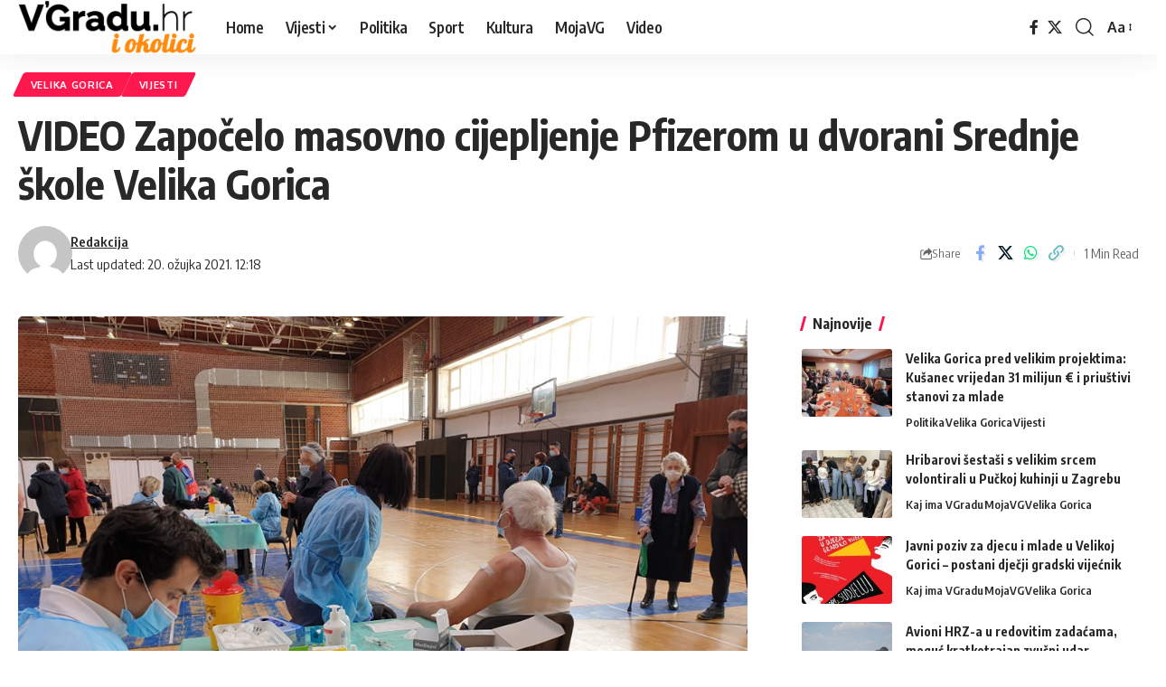

--- FILE ---
content_type: text/html; charset=UTF-8
request_url: https://vgradu.hr/video-zapocelo-masovno-cijepljenje-pfizerom-u-dvorani-srednje-skole-velika-gorica/
body_size: 16574
content:
<!DOCTYPE html>
<html lang="hr"
 xmlns:fb="http://ogp.me/ns/fb#">
<head>
    <meta charset="UTF-8" />
    <meta http-equiv="X-UA-Compatible" content="IE=edge" />
	<meta name="viewport" content="width=device-width, initial-scale=1.0" />
    <link rel="profile" href="https://gmpg.org/xfn/11" />
	<title>VIDEO Započelo masovno cijepljenje Pfizerom u dvorani Srednje škole Velika Gorica &#8211; V&#039;Gradu</title>
<meta name='robots' content='max-image-preview:large' />
<link rel="preconnect" href="https://fonts.gstatic.com" crossorigin><link rel="preload" as="style" onload="this.onload=null;this.rel='stylesheet'" id="rb-preload-gfonts" href="https://fonts.googleapis.com/css?family=Oxygen%3A400%2C700%7CEncode+Sans+Condensed%3A400%2C500%2C600%2C700%2C800&amp;display=swap" crossorigin><noscript><link rel="stylesheet" href="https://fonts.googleapis.com/css?family=Oxygen%3A400%2C700%7CEncode+Sans+Condensed%3A400%2C500%2C600%2C700%2C800&amp;display=swap"></noscript><link rel="alternate" type="application/rss+xml" title="V&#039;Gradu &raquo; Kanal" href="https://vgradu.hr/feed/" />
<link rel="alternate" type="application/rss+xml" title="V&#039;Gradu &raquo; Kanal komentara" href="https://vgradu.hr/comments/feed/" />
<meta name="description" content="U svim županijskim gradovima, na devet posebno organiziranih punktova, ovog vikenda, točnije u subotu, 20. ožujka, krenulo je još jedno masovno cijepljenje šire populacije protiv koronavirusa. Velikogoričani koji su se našli na popisu za cijepljenje primaju cjepivo na lokaciji Srednje strukovne škole u vremenu od 9 do 17 sati, ovisno o tome"><link rel="alternate" type="application/rss+xml" title="V&#039;Gradu &raquo; VIDEO Započelo masovno cijepljenje Pfizerom u dvorani Srednje škole Velika Gorica Kanal komentara" href="https://vgradu.hr/video-zapocelo-masovno-cijepljenje-pfizerom-u-dvorani-srednje-skole-velika-gorica/feed/" />
<link rel="alternate" title="oEmbed (JSON)" type="application/json+oembed" href="https://vgradu.hr/wp-json/oembed/1.0/embed?url=https%3A%2F%2Fvgradu.hr%2Fvideo-zapocelo-masovno-cijepljenje-pfizerom-u-dvorani-srednje-skole-velika-gorica%2F" />
<link rel="alternate" title="oEmbed (XML)" type="text/xml+oembed" href="https://vgradu.hr/wp-json/oembed/1.0/embed?url=https%3A%2F%2Fvgradu.hr%2Fvideo-zapocelo-masovno-cijepljenje-pfizerom-u-dvorani-srednje-skole-velika-gorica%2F&#038;format=xml" />
			<link rel="pingback" href="https://vgradu.hr/xmlrpc.php" />
		<script type="application/ld+json">{
    "@context": "https://schema.org",
    "@type": "Organization",
    "legalName": "V&#039;Gradu",
    "url": "https://vgradu.hr/",
    "logo": "https://vgradu.hr/wp-content/uploads/2024/05/vgradu-w-alpha_00000-1.png"
}</script>
<style id='wp-img-auto-sizes-contain-inline-css'>
img:is([sizes=auto i],[sizes^="auto," i]){contain-intrinsic-size:3000px 1500px}
/*# sourceURL=wp-img-auto-sizes-contain-inline-css */
</style>
<style id='wp-emoji-styles-inline-css'>

	img.wp-smiley, img.emoji {
		display: inline !important;
		border: none !important;
		box-shadow: none !important;
		height: 1em !important;
		width: 1em !important;
		margin: 0 0.07em !important;
		vertical-align: -0.1em !important;
		background: none !important;
		padding: 0 !important;
	}
/*# sourceURL=wp-emoji-styles-inline-css */
</style>
<link rel='stylesheet' id='wp-block-library-css' href='https://vgradu.hr/wp-includes/css/dist/block-library/style.min.css?ver=6.9' media='all' />
<style id='classic-theme-styles-inline-css'>
/*! This file is auto-generated */
.wp-block-button__link{color:#fff;background-color:#32373c;border-radius:9999px;box-shadow:none;text-decoration:none;padding:calc(.667em + 2px) calc(1.333em + 2px);font-size:1.125em}.wp-block-file__button{background:#32373c;color:#fff;text-decoration:none}
/*# sourceURL=/wp-includes/css/classic-themes.min.css */
</style>
<style id='pdfemb-pdf-embedder-viewer-style-inline-css'>
.wp-block-pdfemb-pdf-embedder-viewer{max-width:none}

/*# sourceURL=https://vgradu.hr/wp-content/plugins/pdf-embedder/block/build/style-index.css */
</style>
<link rel='stylesheet' id='foxiz-elements-css' href='https://vgradu.hr/wp-content/plugins/foxiz-core/lib/foxiz-elements/public/style.css?ver=3.1' media='all' />
<style id='global-styles-inline-css'>
:root{--wp--preset--aspect-ratio--square: 1;--wp--preset--aspect-ratio--4-3: 4/3;--wp--preset--aspect-ratio--3-4: 3/4;--wp--preset--aspect-ratio--3-2: 3/2;--wp--preset--aspect-ratio--2-3: 2/3;--wp--preset--aspect-ratio--16-9: 16/9;--wp--preset--aspect-ratio--9-16: 9/16;--wp--preset--color--black: #000000;--wp--preset--color--cyan-bluish-gray: #abb8c3;--wp--preset--color--white: #ffffff;--wp--preset--color--pale-pink: #f78da7;--wp--preset--color--vivid-red: #cf2e2e;--wp--preset--color--luminous-vivid-orange: #ff6900;--wp--preset--color--luminous-vivid-amber: #fcb900;--wp--preset--color--light-green-cyan: #7bdcb5;--wp--preset--color--vivid-green-cyan: #00d084;--wp--preset--color--pale-cyan-blue: #8ed1fc;--wp--preset--color--vivid-cyan-blue: #0693e3;--wp--preset--color--vivid-purple: #9b51e0;--wp--preset--gradient--vivid-cyan-blue-to-vivid-purple: linear-gradient(135deg,rgb(6,147,227) 0%,rgb(155,81,224) 100%);--wp--preset--gradient--light-green-cyan-to-vivid-green-cyan: linear-gradient(135deg,rgb(122,220,180) 0%,rgb(0,208,130) 100%);--wp--preset--gradient--luminous-vivid-amber-to-luminous-vivid-orange: linear-gradient(135deg,rgb(252,185,0) 0%,rgb(255,105,0) 100%);--wp--preset--gradient--luminous-vivid-orange-to-vivid-red: linear-gradient(135deg,rgb(255,105,0) 0%,rgb(207,46,46) 100%);--wp--preset--gradient--very-light-gray-to-cyan-bluish-gray: linear-gradient(135deg,rgb(238,238,238) 0%,rgb(169,184,195) 100%);--wp--preset--gradient--cool-to-warm-spectrum: linear-gradient(135deg,rgb(74,234,220) 0%,rgb(151,120,209) 20%,rgb(207,42,186) 40%,rgb(238,44,130) 60%,rgb(251,105,98) 80%,rgb(254,248,76) 100%);--wp--preset--gradient--blush-light-purple: linear-gradient(135deg,rgb(255,206,236) 0%,rgb(152,150,240) 100%);--wp--preset--gradient--blush-bordeaux: linear-gradient(135deg,rgb(254,205,165) 0%,rgb(254,45,45) 50%,rgb(107,0,62) 100%);--wp--preset--gradient--luminous-dusk: linear-gradient(135deg,rgb(255,203,112) 0%,rgb(199,81,192) 50%,rgb(65,88,208) 100%);--wp--preset--gradient--pale-ocean: linear-gradient(135deg,rgb(255,245,203) 0%,rgb(182,227,212) 50%,rgb(51,167,181) 100%);--wp--preset--gradient--electric-grass: linear-gradient(135deg,rgb(202,248,128) 0%,rgb(113,206,126) 100%);--wp--preset--gradient--midnight: linear-gradient(135deg,rgb(2,3,129) 0%,rgb(40,116,252) 100%);--wp--preset--font-size--small: 13px;--wp--preset--font-size--medium: 20px;--wp--preset--font-size--large: 36px;--wp--preset--font-size--x-large: 42px;--wp--preset--spacing--20: 0.44rem;--wp--preset--spacing--30: 0.67rem;--wp--preset--spacing--40: 1rem;--wp--preset--spacing--50: 1.5rem;--wp--preset--spacing--60: 2.25rem;--wp--preset--spacing--70: 3.38rem;--wp--preset--spacing--80: 5.06rem;--wp--preset--shadow--natural: 6px 6px 9px rgba(0, 0, 0, 0.2);--wp--preset--shadow--deep: 12px 12px 50px rgba(0, 0, 0, 0.4);--wp--preset--shadow--sharp: 6px 6px 0px rgba(0, 0, 0, 0.2);--wp--preset--shadow--outlined: 6px 6px 0px -3px rgb(255, 255, 255), 6px 6px rgb(0, 0, 0);--wp--preset--shadow--crisp: 6px 6px 0px rgb(0, 0, 0);}:where(.is-layout-flex){gap: 0.5em;}:where(.is-layout-grid){gap: 0.5em;}body .is-layout-flex{display: flex;}.is-layout-flex{flex-wrap: wrap;align-items: center;}.is-layout-flex > :is(*, div){margin: 0;}body .is-layout-grid{display: grid;}.is-layout-grid > :is(*, div){margin: 0;}:where(.wp-block-columns.is-layout-flex){gap: 2em;}:where(.wp-block-columns.is-layout-grid){gap: 2em;}:where(.wp-block-post-template.is-layout-flex){gap: 1.25em;}:where(.wp-block-post-template.is-layout-grid){gap: 1.25em;}.has-black-color{color: var(--wp--preset--color--black) !important;}.has-cyan-bluish-gray-color{color: var(--wp--preset--color--cyan-bluish-gray) !important;}.has-white-color{color: var(--wp--preset--color--white) !important;}.has-pale-pink-color{color: var(--wp--preset--color--pale-pink) !important;}.has-vivid-red-color{color: var(--wp--preset--color--vivid-red) !important;}.has-luminous-vivid-orange-color{color: var(--wp--preset--color--luminous-vivid-orange) !important;}.has-luminous-vivid-amber-color{color: var(--wp--preset--color--luminous-vivid-amber) !important;}.has-light-green-cyan-color{color: var(--wp--preset--color--light-green-cyan) !important;}.has-vivid-green-cyan-color{color: var(--wp--preset--color--vivid-green-cyan) !important;}.has-pale-cyan-blue-color{color: var(--wp--preset--color--pale-cyan-blue) !important;}.has-vivid-cyan-blue-color{color: var(--wp--preset--color--vivid-cyan-blue) !important;}.has-vivid-purple-color{color: var(--wp--preset--color--vivid-purple) !important;}.has-black-background-color{background-color: var(--wp--preset--color--black) !important;}.has-cyan-bluish-gray-background-color{background-color: var(--wp--preset--color--cyan-bluish-gray) !important;}.has-white-background-color{background-color: var(--wp--preset--color--white) !important;}.has-pale-pink-background-color{background-color: var(--wp--preset--color--pale-pink) !important;}.has-vivid-red-background-color{background-color: var(--wp--preset--color--vivid-red) !important;}.has-luminous-vivid-orange-background-color{background-color: var(--wp--preset--color--luminous-vivid-orange) !important;}.has-luminous-vivid-amber-background-color{background-color: var(--wp--preset--color--luminous-vivid-amber) !important;}.has-light-green-cyan-background-color{background-color: var(--wp--preset--color--light-green-cyan) !important;}.has-vivid-green-cyan-background-color{background-color: var(--wp--preset--color--vivid-green-cyan) !important;}.has-pale-cyan-blue-background-color{background-color: var(--wp--preset--color--pale-cyan-blue) !important;}.has-vivid-cyan-blue-background-color{background-color: var(--wp--preset--color--vivid-cyan-blue) !important;}.has-vivid-purple-background-color{background-color: var(--wp--preset--color--vivid-purple) !important;}.has-black-border-color{border-color: var(--wp--preset--color--black) !important;}.has-cyan-bluish-gray-border-color{border-color: var(--wp--preset--color--cyan-bluish-gray) !important;}.has-white-border-color{border-color: var(--wp--preset--color--white) !important;}.has-pale-pink-border-color{border-color: var(--wp--preset--color--pale-pink) !important;}.has-vivid-red-border-color{border-color: var(--wp--preset--color--vivid-red) !important;}.has-luminous-vivid-orange-border-color{border-color: var(--wp--preset--color--luminous-vivid-orange) !important;}.has-luminous-vivid-amber-border-color{border-color: var(--wp--preset--color--luminous-vivid-amber) !important;}.has-light-green-cyan-border-color{border-color: var(--wp--preset--color--light-green-cyan) !important;}.has-vivid-green-cyan-border-color{border-color: var(--wp--preset--color--vivid-green-cyan) !important;}.has-pale-cyan-blue-border-color{border-color: var(--wp--preset--color--pale-cyan-blue) !important;}.has-vivid-cyan-blue-border-color{border-color: var(--wp--preset--color--vivid-cyan-blue) !important;}.has-vivid-purple-border-color{border-color: var(--wp--preset--color--vivid-purple) !important;}.has-vivid-cyan-blue-to-vivid-purple-gradient-background{background: var(--wp--preset--gradient--vivid-cyan-blue-to-vivid-purple) !important;}.has-light-green-cyan-to-vivid-green-cyan-gradient-background{background: var(--wp--preset--gradient--light-green-cyan-to-vivid-green-cyan) !important;}.has-luminous-vivid-amber-to-luminous-vivid-orange-gradient-background{background: var(--wp--preset--gradient--luminous-vivid-amber-to-luminous-vivid-orange) !important;}.has-luminous-vivid-orange-to-vivid-red-gradient-background{background: var(--wp--preset--gradient--luminous-vivid-orange-to-vivid-red) !important;}.has-very-light-gray-to-cyan-bluish-gray-gradient-background{background: var(--wp--preset--gradient--very-light-gray-to-cyan-bluish-gray) !important;}.has-cool-to-warm-spectrum-gradient-background{background: var(--wp--preset--gradient--cool-to-warm-spectrum) !important;}.has-blush-light-purple-gradient-background{background: var(--wp--preset--gradient--blush-light-purple) !important;}.has-blush-bordeaux-gradient-background{background: var(--wp--preset--gradient--blush-bordeaux) !important;}.has-luminous-dusk-gradient-background{background: var(--wp--preset--gradient--luminous-dusk) !important;}.has-pale-ocean-gradient-background{background: var(--wp--preset--gradient--pale-ocean) !important;}.has-electric-grass-gradient-background{background: var(--wp--preset--gradient--electric-grass) !important;}.has-midnight-gradient-background{background: var(--wp--preset--gradient--midnight) !important;}.has-small-font-size{font-size: var(--wp--preset--font-size--small) !important;}.has-medium-font-size{font-size: var(--wp--preset--font-size--medium) !important;}.has-large-font-size{font-size: var(--wp--preset--font-size--large) !important;}.has-x-large-font-size{font-size: var(--wp--preset--font-size--x-large) !important;}
:where(.wp-block-post-template.is-layout-flex){gap: 1.25em;}:where(.wp-block-post-template.is-layout-grid){gap: 1.25em;}
:where(.wp-block-term-template.is-layout-flex){gap: 1.25em;}:where(.wp-block-term-template.is-layout-grid){gap: 1.25em;}
:where(.wp-block-columns.is-layout-flex){gap: 2em;}:where(.wp-block-columns.is-layout-grid){gap: 2em;}
:root :where(.wp-block-pullquote){font-size: 1.5em;line-height: 1.6;}
/*# sourceURL=global-styles-inline-css */
</style>
<link rel='stylesheet' id='contact-form-7-css' href='https://vgradu.hr/wp-content/plugins/contact-form-7/includes/css/styles.css?ver=6.1.4' media='all' />

<link rel='stylesheet' id='foxiz-main-css' href='https://vgradu.hr/wp-content/themes/foxiz/assets/css/main.css?ver=2.7.0' media='all' />
<style id='foxiz-main-inline-css'>
[data-theme="dark"].is-hd-4 {--nav-bg: #191c20;--nav-bg-from: #191c20;--nav-bg-to: #191c20;--nav-bg-glass: #191c2011;--nav-bg-glass-from: #191c2011;--nav-bg-glass-to: #191c2011;}[data-theme="dark"].is-hd-5, [data-theme="dark"].is-hd-5:not(.sticky-on) {--nav-bg: #191c20;--nav-bg-from: #191c20;--nav-bg-to: #191c20;--nav-bg-glass: #191c2011;--nav-bg-glass-from: #191c2011;--nav-bg-glass-to: #191c2011;}:root {--topad-spacing :15px;--hyperlink-line-color :var(--g-color);--s-content-width : 760px;--max-width-wo-sb : 840px;--s10-feat-ratio :45%;--s11-feat-ratio :45%;--login-popup-w : 350px;}.search-header:before { background-repeat : no-repeat;background-size : cover;background-attachment : scroll;background-position : center center;}[data-theme="dark"] .search-header:before { background-repeat : no-repeat;background-size : cover;background-attachment : scroll;background-position : center center;}.footer-has-bg { background-color : #250042;background-repeat : no-repeat;background-size : cover;background-image : url(https://vgradu.hr/wp-content/uploads/2023/03/Cestitamo-Vam-Dan-pobjede-i-domovinske-zahvalnosti-i-Dan-hrvatskih-branitelja-2023-03-13T120817.915.jpg);background-attachment : scroll;background-position : left center;}[data-theme="dark"] .footer-has-bg { background-repeat : no-repeat;background-size : cover;background-image : url(https://vgradu.hr/wp-content/uploads/2023/03/Cestitamo-Vam-Dan-pobjede-i-domovinske-zahvalnosti-i-Dan-hrvatskih-branitelja-2023-03-13T120817.915.jpg);background-attachment : scroll;background-position : center top;}#amp-mobile-version-switcher { display: none; }
/*# sourceURL=foxiz-main-inline-css */
</style>
<link rel='stylesheet' id='foxiz-print-css' href='https://vgradu.hr/wp-content/themes/foxiz/assets/css/print.css?ver=2.7.0' media='all' />
<link rel='stylesheet' id='foxiz-style-css' href='https://vgradu.hr/wp-content/themes/foxiz/style.css?ver=2.7.0' media='all' />
<script src="https://vgradu.hr/wp-includes/js/jquery/jquery.min.js?ver=3.7.1" id="jquery-core-js"></script>
<script src="https://vgradu.hr/wp-includes/js/jquery/jquery-migrate.min.js?ver=3.4.1" id="jquery-migrate-js"></script>
<link rel="preload" href="https://vgradu.hr/wp-content/themes/foxiz/assets/fonts/icons.woff2?ver=2.5.0" as="font" type="font/woff2" crossorigin="anonymous"> <link rel="https://api.w.org/" href="https://vgradu.hr/wp-json/" /><link rel="alternate" title="JSON" type="application/json" href="https://vgradu.hr/wp-json/wp/v2/posts/115252" /><link rel="EditURI" type="application/rsd+xml" title="RSD" href="https://vgradu.hr/xmlrpc.php?rsd" />
<meta name="generator" content="WordPress 6.9" />
<link rel="canonical" href="https://vgradu.hr/video-zapocelo-masovno-cijepljenje-pfizerom-u-dvorani-srednje-skole-velika-gorica/" />
<link rel='shortlink' href='https://vgradu.hr/?p=115252' />
<meta property="fb:app_id" content="806282740140670"/><meta name="generator" content="Elementor 3.34.1; features: e_font_icon_svg, additional_custom_breakpoints; settings: css_print_method-external, google_font-enabled, font_display-swap">
<script type="application/ld+json">{
    "@context": "https://schema.org",
    "@type": "WebSite",
    "@id": "https://vgradu.hr/#website",
    "url": "https://vgradu.hr/",
    "name": "V&#039;Gradu",
    "potentialAction": {
        "@type": "SearchAction",
        "target": "https://vgradu.hr/?s={search_term_string}",
        "query-input": "required name=search_term_string"
    }
}</script>
      <meta name="onesignal" content="wordpress-plugin"/>
            <script>

      window.OneSignalDeferred = window.OneSignalDeferred || [];

      OneSignalDeferred.push(function(OneSignal) {
        var oneSignal_options = {};
        window._oneSignalInitOptions = oneSignal_options;

        oneSignal_options['serviceWorkerParam'] = { scope: '/' };
oneSignal_options['serviceWorkerPath'] = 'OneSignalSDKWorker.js.php';

        OneSignal.Notifications.setDefaultUrl("https://vgradu.hr");

        oneSignal_options['wordpress'] = true;
oneSignal_options['appId'] = 'c5ec883f-99ca-4310-a3d4-ce9da0edcfb4';
oneSignal_options['allowLocalhostAsSecureOrigin'] = true;
oneSignal_options['welcomeNotification'] = { };
oneSignal_options['welcomeNotification']['disable'] = true;
oneSignal_options['path'] = "https://vgradu.hr/wp-content/plugins/onesignal-free-web-push-notifications/sdk_files/";
oneSignal_options['promptOptions'] = { };
oneSignal_options['promptOptions']['actionMessage'] = "Želite li primati obavjesti o novim objavama?";
oneSignal_options['promptOptions']['acceptButtonText'] = "Želim";
oneSignal_options['promptOptions']['cancelButtonText'] = "ne hvala";
oneSignal_options['promptOptions']['siteName'] = "http://vgradu.hr";
oneSignal_options['promptOptions']['autoAcceptTitle'] = "Prihvati";
              OneSignal.init(window._oneSignalInitOptions);
              OneSignal.Notifications.requestPermission()      });

      function documentInitOneSignal() {
        var oneSignal_elements = document.getElementsByClassName("OneSignal-prompt");

        var oneSignalLinkClickHandler = function(event) { OneSignal.Notifications.requestPermission(); event.preventDefault(); };        for(var i = 0; i < oneSignal_elements.length; i++)
          oneSignal_elements[i].addEventListener('click', oneSignalLinkClickHandler, false);
      }

      if (document.readyState === 'complete') {
           documentInitOneSignal();
      }
      else {
           window.addEventListener("load", function(event){
               documentInitOneSignal();
          });
      }
    </script>
			<style>
				.e-con.e-parent:nth-of-type(n+4):not(.e-lazyloaded):not(.e-no-lazyload),
				.e-con.e-parent:nth-of-type(n+4):not(.e-lazyloaded):not(.e-no-lazyload) * {
					background-image: none !important;
				}
				@media screen and (max-height: 1024px) {
					.e-con.e-parent:nth-of-type(n+3):not(.e-lazyloaded):not(.e-no-lazyload),
					.e-con.e-parent:nth-of-type(n+3):not(.e-lazyloaded):not(.e-no-lazyload) * {
						background-image: none !important;
					}
				}
				@media screen and (max-height: 640px) {
					.e-con.e-parent:nth-of-type(n+2):not(.e-lazyloaded):not(.e-no-lazyload),
					.e-con.e-parent:nth-of-type(n+2):not(.e-lazyloaded):not(.e-no-lazyload) * {
						background-image: none !important;
					}
				}
			</style>
			<script type="application/ld+json">{
    "@context": "https://schema.org",
    "@type": "Article",
    "headline": "VIDEO Zapo\u010delo masovno cijepljenje Pfizerom u dvorani Srednje \u0161kole Velika Gorica",
    "description": "U svim \u017eupanijskim gradovima, na devet posebno organiziranih punktova, ovog vikenda, to\u010dnije u subotu, 20. o\u017eujka, krenulo je jo\u0161 jedno masovno cijepljenje \u0161ire populacije protiv koronavirusa. Velikogori\u010dani koji su se na\u0161li na popisu za cijepljenje primaju cjepivo na lokaciji Srednje strukovne \u0161kole u vremenu od 9 do 17 sati, ovisno o tome",
    "mainEntityOfPage": {
        "@type": "WebPage",
        "@id": "https://vgradu.hr/video-zapocelo-masovno-cijepljenje-pfizerom-u-dvorani-srednje-skole-velika-gorica/"
    },
    "author": {
        "@type": "Person",
        "name": "Redakcija",
        "url": "https://vgradu.hr/author/redakcija/"
    },
    "publisher": {
        "@type": "Organization",
        "name": "V&#039;Gradu",
        "url": "https://vgradu.hr/",
        "logo": {
            "@type": "ImageObject",
            "url": "https://vgradu.hr/wp-content/uploads/2024/05/vgradu-w-alpha_00000-1.png"
        }
    },
    "dateModified": "2021-03-20T12:18:56+01:00",
    "datePublished": "2021-03-20T12:18:56+01:00",
    "image": {
        "@type": "ImageObject",
        "url": "https://vgradu.hr/wp-content/uploads/2021/03/162535303_136115378435847_8334117363750760185_n.jpg",
        "width": "960",
        "height": "720"
    },
    "commentCount": 0,
    "articleSection": [
        "Velika Gorica",
        "Vijesti"
    ]
}</script>
<meta property="og:description" content="U svim županijskim gradovima, na devet posebno organiziranih punktova, ovog vikenda, točnije u subotu, 20. ožujka, krenulo je još jedno masovno cijepljenje šire populacije protiv koronavirusa. Veli…"/>
<meta property="og:site_name" content="V&#039;Gradu"/>
<meta property="og:locale" content="hr"/>
<meta property="fb:facebook_app_id" content=""/>
<meta property="og:type" content="article"/>
<meta property="og:title" content="VIDEO Započelo masovno cijepljenje Pfizerom u dvorani Srednje škole Velika Gorica"/>
<meta property="og:url" content="https://vgradu.hr/video-zapocelo-masovno-cijepljenje-pfizerom-u-dvorani-srednje-skole-velika-gorica/"/>
<meta property="og:image" content="https://vgradu.hr/wp-content/uploads/2021/03/162535303_136115378435847_8334117363750760185_n.jpg"/>
<meta property="og:image:width" content="960"/>
<meta property="og:image:height" content="720"/>
<meta property="article:published_time" content="2021-03-20T12:18:56+01:00"/>
<meta property="article:modified_time" content="2021-03-20T12:18:56+01:00"/>
<meta name="author" content="Redakcija"/>
<meta name="twitter:card" content="summary_large_image"/>
<meta name="twitter:creator" content="@"/>
<meta name="twitter:label1" content="Written by"/>
<meta name="twitter:data1" content="Redakcija"/>
<meta name="twitter:label2" content="Est. reading time"/>
<meta name="twitter:data2" content="1 minutes"/>
<meta property="og:image:secure_url" content="https://vgradu.hr/wp-content/uploads/2021/03/162535303_136115378435847_8334117363750760185_n.jpg"/>
<link rel="icon" href="https://vgradu.hr/wp-content/uploads/2020/10/cropped-vgradu-w-alpha_00000-48x48.png" sizes="32x32" />
<link rel="icon" href="https://vgradu.hr/wp-content/uploads/2020/10/cropped-vgradu-w-alpha_00000-300x300.png" sizes="192x192" />
<link rel="apple-touch-icon" href="https://vgradu.hr/wp-content/uploads/2020/10/cropped-vgradu-w-alpha_00000-300x300.png" />
<meta name="msapplication-TileImage" content="https://vgradu.hr/wp-content/uploads/2020/10/cropped-vgradu-w-alpha_00000-300x300.png" />
</head>
<body class="wp-singular post-template-default single single-post postid-115252 single-format-standard wp-embed-responsive wp-theme-foxiz personalized-all elementor-default elementor-kit-173629 menu-ani-1 hover-ani-1 btn-ani-1 btn-transform-1 is-rm-1 lmeta-dot loader-1 dark-sw-1 mtax-1 toc-smooth is-hd-1 is-standard-1 is-backtop none-m-backtop " data-theme="default">
<div class="site-outer">
			<div id="site-header" class="header-wrap rb-section header-set-1 header-1 header-wrapper style-shadow">
					<div class="reading-indicator"><span id="reading-progress"></span></div>
					<div id="navbar-outer" class="navbar-outer">
				<div id="sticky-holder" class="sticky-holder">
					<div class="navbar-wrap">
						<div class="rb-container edge-padding">
							<div class="navbar-inner">
								<div class="navbar-left">
											<div class="logo-wrap is-image-logo site-branding">
			<a href="https://vgradu.hr/" class="logo" title="V&#039;Gradu">
				<img fetchpriority="high" class="logo-default" data-mode="default" height="280" width="924" src="https://vgradu.hr/wp-content/uploads/2024/05/vgradu-w-alpha_00000-1.png" alt="V&#039;Gradu" decoding="async" loading="eager" fetchpriority="high"><img fetchpriority="high" class="logo-dark" data-mode="dark" height="154" width="600" src="https://vgradu.hr/wp-content/uploads/2026/01/vgradu-alpha_00000_00000.png" alt="V&#039;Gradu" decoding="async" loading="eager" fetchpriority="high"><img fetchpriority="high" class="logo-transparent" height="280" width="924" src="https://vgradu.hr/wp-content/uploads/2024/05/vgradu-w-alpha_00000-1.png" alt="V&#039;Gradu" decoding="async" loading="eager" fetchpriority="high">			</a>
		</div>
				<nav id="site-navigation" class="main-menu-wrap" aria-label="main menu"><ul id="menu-izbornik" class="main-menu rb-menu large-menu" itemscope itemtype="https://www.schema.org/SiteNavigationElement"><li id="menu-item-111621" class="menu-item menu-item-type-custom menu-item-object-custom menu-item-home menu-item-111621"><a href="https://vgradu.hr/"><span>Home</span></a></li>
<li id="menu-item-111395" class="menu-item menu-item-type-taxonomy menu-item-object-category current-post-ancestor current-menu-parent current-post-parent menu-item-has-children menu-item-111395"><a href="https://vgradu.hr/category/vijesti/"><span>Vijesti</span></a>
<ul class="sub-menu">
	<li id="menu-item-140535" class="menu-item menu-item-type-taxonomy menu-item-object-category menu-item-140535"><a href="https://vgradu.hr/category/zg-zupanija/"><span>Moja Županija</span></a></li>
	<li id="menu-item-145973" class="menu-item menu-item-type-taxonomy menu-item-object-category menu-item-145973"><a href="https://vgradu.hr/category/kaj-ima-vgradu/"><span>Kaj ima VGradu</span></a></li>
</ul>
</li>
<li id="menu-item-112609" class="menu-item menu-item-type-taxonomy menu-item-object-category menu-item-112609"><a href="https://vgradu.hr/category/politika/"><span>Politika</span></a></li>
<li id="menu-item-111393" class="menu-item menu-item-type-taxonomy menu-item-object-category menu-item-111393"><a href="https://vgradu.hr/category/sport/"><span>Sport</span></a></li>
<li id="menu-item-111392" class="menu-item menu-item-type-taxonomy menu-item-object-category menu-item-111392"><a href="https://vgradu.hr/category/kultura/"><span>Kultura</span></a></li>
<li id="menu-item-111875" class="menu-item menu-item-type-taxonomy menu-item-object-category menu-item-111875"><a href="https://vgradu.hr/category/mojavg/"><span>MojaVG</span></a></li>
<li id="menu-item-111394" class="menu-item menu-item-type-taxonomy menu-item-object-category menu-item-111394"><a href="https://vgradu.hr/category/video/"><span>Video</span></a></li>
</ul></nav>
										</div>
								<div class="navbar-right">
												<div class="header-social-list wnav-holder"><a class="social-link-facebook" aria-label="Facebook" data-title="Facebook" href="#" target="_blank" rel="noopener nofollow"><i class="rbi rbi-facebook" aria-hidden="true"></i></a><a class="social-link-twitter" aria-label="X" data-title="X" href="#" target="_blank" rel="noopener nofollow"><i class="rbi rbi-twitter" aria-hidden="true"></i></a></div>
				<div class="wnav-holder w-header-search header-dropdown-outer">
			<a href="#" role="button" data-title="Search" class="icon-holder header-element search-btn search-trigger" aria-label="Search">
				<i class="rbi rbi-search wnav-icon" aria-hidden="true"></i>							</a>
							<div class="header-dropdown">
					<div class="header-search-form is-icon-layout">
						<form method="get" action="https://vgradu.hr/" class="rb-search-form"  data-search="post" data-limit="0" data-follow="0" data-tax="category" data-dsource="0"  data-ptype=""><div class="search-form-inner"><span class="search-icon"><i class="rbi rbi-search" aria-hidden="true"></i></span><span class="search-text"><input type="text" class="field" placeholder="Search Headlines, News..." value="" name="s"/></span><span class="rb-search-submit"><input type="submit" value="Search"/><i class="rbi rbi-cright" aria-hidden="true"></i></span></div></form>					</div>
				</div>
					</div>
				<div class="wnav-holder font-resizer">
			<a href="#" role="button" class="font-resizer-trigger" data-title="Font Resizer"><span class="screen-reader-text">Font Resizer</span><strong>Aa</strong></a>
		</div>
										</div>
							</div>
						</div>
					</div>
							<div id="header-mobile" class="header-mobile mh-style-shadow">
			<div class="header-mobile-wrap">
						<div class="mbnav edge-padding">
			<div class="navbar-left">
						<div class="mobile-toggle-wrap">
							<a href="#" class="mobile-menu-trigger" role="button" rel="nofollow" aria-label="Open mobile menu">		<span class="burger-icon"><span></span><span></span><span></span></span>
	</a>
					</div>
			<div class="mobile-logo-wrap is-image-logo site-branding">
			<a href="https://vgradu.hr/" title="V&#039;Gradu">
				<img fetchpriority="high" class="logo-default" data-mode="default" height="280" width="924" src="https://vgradu.hr/wp-content/uploads/2024/05/vgradu-w-alpha_00000-1.png" alt="V&#039;Gradu" decoding="async" loading="eager" fetchpriority="high"><img fetchpriority="high" class="logo-dark" data-mode="dark" height="154" width="600" src="https://vgradu.hr/wp-content/uploads/2026/01/vgradu-alpha_00000_00000.png" alt="V&#039;Gradu" decoding="async" loading="eager" fetchpriority="high">			</a>
		</div>
					</div>
			<div class="navbar-right">
							<a role="button" href="#" class="mobile-menu-trigger mobile-search-icon" aria-label="search"><i class="rbi rbi-search wnav-icon" aria-hidden="true"></i></a>
				<div class="wnav-holder font-resizer">
			<a href="#" role="button" class="font-resizer-trigger" data-title="Font Resizer"><span class="screen-reader-text">Font Resizer</span><strong>Aa</strong></a>
		</div>
					</div>
		</div>
				</div>
					<div class="mobile-collapse">
			<div class="collapse-holder">
				<div class="collapse-inner">
											<div class="mobile-search-form edge-padding">		<div class="header-search-form is-form-layout">
							<span class="h5">Search</span>
			<form method="get" action="https://vgradu.hr/" class="rb-search-form"  data-search="post" data-limit="0" data-follow="0" data-tax="category" data-dsource="0"  data-ptype=""><div class="search-form-inner"><span class="search-icon"><i class="rbi rbi-search" aria-hidden="true"></i></span><span class="search-text"><input type="text" class="field" placeholder="Search Headlines, News..." value="" name="s"/></span><span class="rb-search-submit"><input type="submit" value="Search"/><i class="rbi rbi-cright" aria-hidden="true"></i></span></div></form>		</div>
		</div>
										<nav class="mobile-menu-wrap edge-padding">
											</nav>
										<div class="collapse-sections">
													<div class="mobile-socials">
								<span class="mobile-social-title h6">Follow US</span>
								<a class="social-link-facebook" aria-label="Facebook" data-title="Facebook" href="#" target="_blank" rel="noopener nofollow"><i class="rbi rbi-facebook" aria-hidden="true"></i></a><a class="social-link-twitter" aria-label="X" data-title="X" href="#" target="_blank" rel="noopener nofollow"><i class="rbi rbi-twitter" aria-hidden="true"></i></a>							</div>
											</div>
									</div>
			</div>
		</div>
			</div>
					</div>
			</div>
					</div>
		    <div class="site-wrap">		<div class="single-standard-1 is-sidebar-right sticky-sidebar">
			<div class="rb-s-container edge-padding">
				<article id="post-115252" class="post-115252 post type-post status-publish format-standard has-post-thumbnail category-velika-gorica category-vijesti tag-cjepivo tag-masovno-cijepljenje tag-pfizer tag-srednja-skola-velika-gorica tag-velikogoricani tag-zavod-za-javno-zdravstvo-zagrebacke-zupanije">				<header class="single-header">
					<div class="s-cats ecat-bg-1 ecat-size-big"><div class="p-categories"><a class="p-category category-id-2" href="https://vgradu.hr/category/velika-gorica/" rel="category">Velika Gorica</a><a class="p-category category-id-92" href="https://vgradu.hr/category/vijesti/" rel="category">Vijesti</a></div></div>		<h1 class="s-title fw-headline">VIDEO Započelo masovno cijepljenje Pfizerom u dvorani Srednje škole Velika Gorica</h1>
				<div class="single-meta meta-s-default yes-0">
							<div class="smeta-in">
							<a class="meta-el meta-avatar" href="https://vgradu.hr/author/redakcija/" rel="nofollow" aria-label="Visit posts by Redakcija"><img alt='Redakcija' src='https://secure.gravatar.com/avatar/bfffe8788b2e5361db391264e0371d54b676b01485bdfa09e692b2db80235318?s=120&#038;d=mm&#038;r=g' srcset='https://secure.gravatar.com/avatar/bfffe8788b2e5361db391264e0371d54b676b01485bdfa09e692b2db80235318?s=240&#038;d=mm&#038;r=g 2x' class='avatar avatar-120 photo' height='120' width='120' decoding='async'/></a>
							<div class="smeta-sec">
													<div class="smeta-bottom meta-text">
								<time class="updated-date" datetime="2021-03-20T12:18:56+01:00">Last updated: 20. ožujka 2021. 12:18</time>
							</div>
												<div class="p-meta">
							<div class="meta-inner is-meta">		<div class="meta-el">
			<a class="meta-author-url meta-author" href="https://vgradu.hr/author/redakcija/">Redakcija</a>		</div>
		</div>
						</div>
					</div>
				</div>
							<div class="smeta-extra">		<div class="t-shared-sec tooltips-n has-read-meta is-color">
			<div class="t-shared-header is-meta">
				<i class="rbi rbi-share" aria-hidden="true"></i><span class="share-label">Share</span>
			</div>
			<div class="effect-fadeout">			<a class="share-action share-trigger icon-facebook" aria-label="Share on Facebook" href="https://www.facebook.com/sharer.php?u=https%3A%2F%2Fvgradu.hr%2Fvideo-zapocelo-masovno-cijepljenje-pfizerom-u-dvorani-srednje-skole-velika-gorica%2F" data-title="Facebook" rel="nofollow noopener"><i class="rbi rbi-facebook" aria-hidden="true"></i></a>
					<a class="share-action share-trigger icon-twitter" aria-label="Share on X" href="https://twitter.com/intent/tweet?text=VIDEO+Zapo%C4%8Delo+masovno+cijepljenje+Pfizerom+u+dvorani+Srednje+%C5%A1kole+Velika+Gorica&amp;url=https%3A%2F%2Fvgradu.hr%2Fvideo-zapocelo-masovno-cijepljenje-pfizerom-u-dvorani-srednje-skole-velika-gorica%2F&amp;via=" data-title="X" rel="nofollow noopener">
				<i class="rbi rbi-twitter" aria-hidden="true"></i></a>
					<a class="share-action icon-whatsapp is-web" aria-label="Share on Whatsapp" href="https://web.whatsapp.com/send?text=VIDEO+Zapo%C4%8Delo+masovno+cijepljenje+Pfizerom+u+dvorani+Srednje+%C5%A1kole+Velika+Gorica &#9758; https%3A%2F%2Fvgradu.hr%2Fvideo-zapocelo-masovno-cijepljenje-pfizerom-u-dvorani-srednje-skole-velika-gorica%2F" target="_blank" data-title="WhatsApp" rel="nofollow noopener"><i class="rbi rbi-whatsapp" aria-hidden="true"></i></a>
			<a class="share-action icon-whatsapp is-mobile" aria-label="Share on Whatsapp" href="whatsapp://send?text=VIDEO+Zapo%C4%8Delo+masovno+cijepljenje+Pfizerom+u+dvorani+Srednje+%C5%A1kole+Velika+Gorica &#9758; https%3A%2F%2Fvgradu.hr%2Fvideo-zapocelo-masovno-cijepljenje-pfizerom-u-dvorani-srednje-skole-velika-gorica%2F" target="_blank" data-title="WhatsApp" rel="nofollow noopener"><i class="rbi rbi-whatsapp" aria-hidden="true"></i></a>
					<a class="share-action icon-copy copy-trigger" aria-label="Copy Link" href="#" rel="nofollow" role="button" data-copied="Copied!" data-link="https://vgradu.hr/video-zapocelo-masovno-cijepljenje-pfizerom-u-dvorani-srednje-skole-velika-gorica/" data-copy="Copy Link"><i class="rbi rbi-link-o" aria-hidden="true"></i></a>
					<a class="share-action native-share-trigger more-icon" aria-label="More" href="#" rel="nofollow" role="button" data-link="https://vgradu.hr/video-zapocelo-masovno-cijepljenje-pfizerom-u-dvorani-srednje-skole-velika-gorica/" data-ptitle="VIDEO Započelo masovno cijepljenje Pfizerom u dvorani Srednje škole Velika Gorica" data-title="More" ><i class="rbi rbi-more" aria-hidden="true"></i></a>
		</div>
		</div>
		<div class="single-right-meta single-time-read is-meta">		<div class="meta-el meta-read">1 Min Read</div>
		</div></div>
					</div>
						</header>
				<div class="grid-container">
					<div class="s-ct">
												<div class="s-feat-outer">
									<div class="s-feat">			<div class="featured-lightbox-trigger" data-source="https://vgradu.hr/wp-content/uploads/2021/03/162535303_136115378435847_8334117363750760185_n.jpg" data-caption="" data-attribution="">
				<img fetchpriority="high" width="860" height="645" src="https://vgradu.hr/wp-content/uploads/2021/03/162535303_136115378435847_8334117363750760185_n.jpg" class="attachment-foxiz_crop_o1 size-foxiz_crop_o1 wp-post-image" alt="" loading="eager" fetchpriority="high" decoding="async" />			</div>
		</div>
								</div>
								<div class="s-ct-wrap has-lsl">
			<div class="s-ct-inner">
						<div class="l-shared-sec-outer show-mobile">
			<div class="l-shared-sec">
				<div class="l-shared-header meta-text">
					<i class="rbi rbi-share" aria-hidden="true"></i><span class="share-label">SHARE</span>
				</div>
				<div class="l-shared-items effect-fadeout is-color">
								<a class="share-action share-trigger icon-facebook" aria-label="Share on Facebook" href="https://www.facebook.com/sharer.php?u=https%3A%2F%2Fvgradu.hr%2Fvideo-zapocelo-masovno-cijepljenje-pfizerom-u-dvorani-srednje-skole-velika-gorica%2F" data-title="Facebook" data-gravity=w  rel="nofollow noopener"><i class="rbi rbi-facebook" aria-hidden="true"></i></a>
					<a class="share-action share-trigger icon-twitter" aria-label="Share on X" href="https://twitter.com/intent/tweet?text=VIDEO+Zapo%C4%8Delo+masovno+cijepljenje+Pfizerom+u+dvorani+Srednje+%C5%A1kole+Velika+Gorica&amp;url=https%3A%2F%2Fvgradu.hr%2Fvideo-zapocelo-masovno-cijepljenje-pfizerom-u-dvorani-srednje-skole-velika-gorica%2F&amp;via=" data-title="X" data-gravity=w  rel="nofollow noopener">
				<i class="rbi rbi-twitter" aria-hidden="true"></i></a>
					<a class="share-action icon-copy copy-trigger" aria-label="Copy Link" href="#" rel="nofollow" role="button" data-copied="Copied!" data-link="https://vgradu.hr/video-zapocelo-masovno-cijepljenje-pfizerom-u-dvorani-srednje-skole-velika-gorica/" data-copy="Copy Link" data-gravity=w ><i class="rbi rbi-link-o" aria-hidden="true"></i></a>
					<a class="share-action icon-print" aria-label="Print" rel="nofollow" role="button" href="javascript:if(window.print)window.print()" data-title="Print" data-gravity=w ><i class="rbi rbi-print" aria-hidden="true"></i></a>
					<a class="share-action native-share-trigger more-icon" aria-label="More" href="#" rel="nofollow" role="button" data-link="https://vgradu.hr/video-zapocelo-masovno-cijepljenje-pfizerom-u-dvorani-srednje-skole-velika-gorica/" data-ptitle="VIDEO Započelo masovno cijepljenje Pfizerom u dvorani Srednje škole Velika Gorica" data-title="More"  data-gravity=w ><i class="rbi rbi-more" aria-hidden="true"></i></a>
						</div>
			</div>
		</div>
						<div class="e-ct-outer">
							<div class="entry-content rbct clearfix"><p>U svim županijskim gradovima, na devet posebno organiziranih punktova, ovog vikenda, točnije u subotu, 20. ožujka, krenulo je još jedno masovno cijepljenje šire populacije protiv koronavirusa. Velikogoričani koji su se našli na popisu za cijepljenje primaju cjepivo na lokaciji Srednje strukovne škole u vremenu od 9 do 17 sati, ovisno o tome koji su zakazani termin dobili.</p>
<p><img decoding="async" class="alignnone size-full wp-image-115260" src="https://vgradu.hr/wp-content/uploads/2021/03/160897968_263327362042180_8710400385984542906_n.jpg" alt="" width="960" height="720" srcset="https://vgradu.hr/wp-content/uploads/2021/03/160897968_263327362042180_8710400385984542906_n.jpg 960w, https://vgradu.hr/wp-content/uploads/2021/03/160897968_263327362042180_8710400385984542906_n-300x225.jpg 300w, https://vgradu.hr/wp-content/uploads/2021/03/160897968_263327362042180_8710400385984542906_n-768x576.jpg 768w, https://vgradu.hr/wp-content/uploads/2021/03/160897968_263327362042180_8710400385984542906_n-758x569.jpg 758w, https://vgradu.hr/wp-content/uploads/2021/03/160897968_263327362042180_8710400385984542906_n-64x48.jpg 64w, https://vgradu.hr/wp-content/uploads/2021/03/160897968_263327362042180_8710400385984542906_n-128x96.jpg 128w, https://vgradu.hr/wp-content/uploads/2021/03/160897968_263327362042180_8710400385984542906_n-313x235.jpg 313w" sizes="(max-width: 960px) 100vw, 960px" /></p>
<p>Svi će biti cijepljeni Pfizerovim cjepivom, a prema planu županijskog Zavoda za javno zdravstvo danas bi se trebalo procijepiti ukupno 4.458 pacijenata, od kojih ih je 660 isključivo s područja grada Velike Gorice.</p>
<p><img decoding="async" class="alignnone size-full wp-image-115263" src="https://vgradu.hr/wp-content/uploads/2021/03/161580246_758866494989674_2004792869864833733_n.jpg" alt="" width="960" height="720" srcset="https://vgradu.hr/wp-content/uploads/2021/03/161580246_758866494989674_2004792869864833733_n.jpg 960w, https://vgradu.hr/wp-content/uploads/2021/03/161580246_758866494989674_2004792869864833733_n-300x225.jpg 300w, https://vgradu.hr/wp-content/uploads/2021/03/161580246_758866494989674_2004792869864833733_n-768x576.jpg 768w, https://vgradu.hr/wp-content/uploads/2021/03/161580246_758866494989674_2004792869864833733_n-758x569.jpg 758w, https://vgradu.hr/wp-content/uploads/2021/03/161580246_758866494989674_2004792869864833733_n-64x48.jpg 64w, https://vgradu.hr/wp-content/uploads/2021/03/161580246_758866494989674_2004792869864833733_n-128x96.jpg 128w, https://vgradu.hr/wp-content/uploads/2021/03/161580246_758866494989674_2004792869864833733_n-313x235.jpg 313w" sizes="(max-width: 960px) 100vw, 960px" /></p>
<p>Nakon cijepljenja građani su raspoređeni na stolce s razmakom propisanim u skladu s epidemiološkim mjerama kako bi ostali 15 do 20 minuta na promatranju. Voditeljica ispostave Doma zdravlja Velika Gorica Ljubica Zrno navela je kako su uobičajene reakcije crvenilo na ruci ili blaža temperatura pri čemu nakon cijepljenja građani mogu popiti Paracetamol.</p>
<p><img loading="lazy" loading="lazy" decoding="async" class="alignnone size-full wp-image-115261" src="https://vgradu.hr/wp-content/uploads/2021/03/161932469_438828507373104_5642885595038766321_n.jpg" alt="" width="960" height="720" srcset="https://vgradu.hr/wp-content/uploads/2021/03/161932469_438828507373104_5642885595038766321_n.jpg 960w, https://vgradu.hr/wp-content/uploads/2021/03/161932469_438828507373104_5642885595038766321_n-300x225.jpg 300w, https://vgradu.hr/wp-content/uploads/2021/03/161932469_438828507373104_5642885595038766321_n-768x576.jpg 768w, https://vgradu.hr/wp-content/uploads/2021/03/161932469_438828507373104_5642885595038766321_n-758x569.jpg 758w, https://vgradu.hr/wp-content/uploads/2021/03/161932469_438828507373104_5642885595038766321_n-64x48.jpg 64w, https://vgradu.hr/wp-content/uploads/2021/03/161932469_438828507373104_5642885595038766321_n-128x96.jpg 128w, https://vgradu.hr/wp-content/uploads/2021/03/161932469_438828507373104_5642885595038766321_n-313x235.jpg 313w" sizes="auto, (max-width: 960px) 100vw, 960px" /></p>
<p><strong>Sve detalje oko cijepljenja možete pogledati i u videu:</strong></p>
<p><iframe loading="lazy" style="border: none; overflow: hidden;" src="https://www.facebook.com/plugins/video.php?height=314&amp;href=https%3A%2F%2Fwww.facebook.com%2FVGradu.hr%2Fvideos%2F124525832951788%2F&amp;show_text=false&amp;width=560" width="560" height="314" frameborder="0" scrolling="no" allowfullscreen="allowfullscreen"></iframe></p>
<!-- Facebook Comments Plugin for WordPress: http://peadig.com/wordpress-plugins/facebook-comments/ --><h3>Komentari</h3><p><span class="fb_comments_count" data-bimber-graph-api-url=" . https://vgradu.hr/video-zapocelo-masovno-cijepljenje-pfizerom-u-dvorani-srednje-skole-velika-gorica/">0</span> Komentara</p><div class="fb-comments" data-href="https://vgradu.hr/video-zapocelo-masovno-cijepljenje-pfizerom-u-dvorani-srednje-skole-velika-gorica/" data-numposts="5" data-width="100%" data-colorscheme="light"></div></div>
		<div class="efoot efoot-commas h5">		<div class="efoot-bar tag-bar">
			<span class="blabel is-meta"><i class="rbi rbi-tag" aria-hidden="true"></i>TAGGED:</span><a href="https://vgradu.hr/tag/cjepivo/" rel="tag">cjepivo</a><a href="https://vgradu.hr/tag/masovno-cijepljenje/" rel="tag">masovno cijepljenje</a><a href="https://vgradu.hr/tag/pfizer/" rel="tag">pfizer</a><a href="https://vgradu.hr/tag/srednja-skola-velika-gorica/" rel="tag">srednja škola velika gorica</a><a href="https://vgradu.hr/tag/velikogoricani/" rel="tag">velikogoričani</a><a href="https://vgradu.hr/tag/zavod-za-javno-zdravstvo-zagrebacke-zupanije/" rel="tag">Zavod za javno zdravstvo Zagrebačke županije</a>		</div>
		</div>				</div>
			</div>
					<div class="e-shared-sec entry-sec">
			<div class="e-shared-header h4">
				<i class="rbi rbi-share" aria-hidden="true"></i><span>Share This Article</span>
			</div>
			<div class="rbbsl tooltips-n effect-fadeout is-bg">
							<a class="share-action share-trigger icon-facebook" aria-label="Share on Facebook" href="https://www.facebook.com/sharer.php?u=https%3A%2F%2Fvgradu.hr%2Fvideo-zapocelo-masovno-cijepljenje-pfizerom-u-dvorani-srednje-skole-velika-gorica%2F" data-title="Facebook" rel="nofollow noopener"><i class="rbi rbi-facebook" aria-hidden="true"></i><span>Facebook</span></a>
					<a class="share-action share-trigger icon-twitter" aria-label="Share on X" href="https://twitter.com/intent/tweet?text=VIDEO+Zapo%C4%8Delo+masovno+cijepljenje+Pfizerom+u+dvorani+Srednje+%C5%A1kole+Velika+Gorica&amp;url=https%3A%2F%2Fvgradu.hr%2Fvideo-zapocelo-masovno-cijepljenje-pfizerom-u-dvorani-srednje-skole-velika-gorica%2F&amp;via=" data-title="X" rel="nofollow noopener">
				<i class="rbi rbi-twitter" aria-hidden="true"></i></a>
					<a class="share-action icon-whatsapp is-web" aria-label="Share on Whatsapp" href="https://web.whatsapp.com/send?text=VIDEO+Zapo%C4%8Delo+masovno+cijepljenje+Pfizerom+u+dvorani+Srednje+%C5%A1kole+Velika+Gorica &#9758; https%3A%2F%2Fvgradu.hr%2Fvideo-zapocelo-masovno-cijepljenje-pfizerom-u-dvorani-srednje-skole-velika-gorica%2F" target="_blank" data-title="WhatsApp" rel="nofollow noopener"><i class="rbi rbi-whatsapp" aria-hidden="true"></i><span>Whatsapp</span></a>
			<a class="share-action icon-whatsapp is-mobile" aria-label="Share on Whatsapp" href="whatsapp://send?text=VIDEO+Zapo%C4%8Delo+masovno+cijepljenje+Pfizerom+u+dvorani+Srednje+%C5%A1kole+Velika+Gorica &#9758; https%3A%2F%2Fvgradu.hr%2Fvideo-zapocelo-masovno-cijepljenje-pfizerom-u-dvorani-srednje-skole-velika-gorica%2F" target="_blank" data-title="WhatsApp" rel="nofollow noopener"><i class="rbi rbi-whatsapp" aria-hidden="true"></i><span>Whatsapp</span></a>
					<a class="share-action icon-copy copy-trigger" aria-label="Copy Link" href="#" rel="nofollow" role="button" data-copied="Copied!" data-link="https://vgradu.hr/video-zapocelo-masovno-cijepljenje-pfizerom-u-dvorani-srednje-skole-velika-gorica/" data-copy="Copy Link"><i class="rbi rbi-link-o" aria-hidden="true"></i><span>Copy Link</span></a>
					<a class="share-action native-share-trigger more-icon" aria-label="More" href="#" rel="nofollow" role="button" data-link="https://vgradu.hr/video-zapocelo-masovno-cijepljenje-pfizerom-u-dvorani-srednje-skole-velika-gorica/" data-ptitle="VIDEO Započelo masovno cijepljenje Pfizerom u dvorani Srednje škole Velika Gorica" data-title="More" ><i class="rbi rbi-more" aria-hidden="true"></i></a>
					</div>
		</div>
				</div>
						</div>
								<div class="sidebar-wrap single-sidebar">
				<div class="sidebar-inner clearfix">
					<div id="widget-post-2" class="widget rb-section w-sidebar clearfix widget-post"><div class="block-h widget-heading heading-layout-1"><div class="heading-inner"><h4 class="heading-title"><span>Najnovije</span></h4></div></div><div class="widget-p-listing">		<div class="p-wrap p-small p-list-small-2" data-pid="173671">
				<div class="feat-holder">		<div class="p-featured ratio-v1">
					<a class="p-flink" href="https://vgradu.hr/bacic-u-velikoj-gorici-drzava-daruje-zemljiste-vrijedno-31-milijun-eura-i-najavljuje-jeftinije-stanove-za-mlade/" title="Velika Gorica pred velikim projektima: Kušanec vrijedan 31 milijun € i priuštivi stanovi za mlade">
			<img width="150" height="150" src="https://vgradu.hr/wp-content/uploads/2026/01/WhatsApp-Image-2026-01-16-at-12.30.08-150x150.jpeg" class="featured-img wp-post-image" alt="" loading="lazy" decoding="async" />		</a>
				</div>
	</div>
				<div class="p-content">
			<h5 class="entry-title">		<a class="p-url" href="https://vgradu.hr/bacic-u-velikoj-gorici-drzava-daruje-zemljiste-vrijedno-31-milijun-eura-i-najavljuje-jeftinije-stanove-za-mlade/" rel="bookmark">Velika Gorica pred velikim projektima: Kušanec vrijedan 31 milijun € i priuštivi stanovi za mlade</a></h5>			<div class="p-meta">
				<div class="meta-inner is-meta">
							<div class="meta-el meta-tax meta-bold">
								<a class="meta-separate term-i-645" href="https://vgradu.hr/category/politika/">Politika</a>
										<a class="meta-separate term-i-2" href="https://vgradu.hr/category/velika-gorica/">Velika Gorica</a>
										<a class="meta-separate term-i-92" href="https://vgradu.hr/category/vijesti/">Vijesti</a>
							</div>
						</div>
							</div>
				</div>
				</div>
			<div class="p-wrap p-small p-list-small-2" data-pid="173664">
				<div class="feat-holder">		<div class="p-featured ratio-v1">
					<a class="p-flink" href="https://vgradu.hr/hribarovi-sestasi-s-velikim-srcem-volontirali-u-puckoj-kuhinji-u-zagrebu/" title="Hribarovi šestaši s velikim srcem volontirali u Pučkoj kuhinji u Zagrebu">
			<img width="150" height="150" src="https://vgradu.hr/wp-content/uploads/2026/01/hribar-5-150x150.jpg" class="featured-img wp-post-image" alt="" loading="lazy" decoding="async" />		</a>
				</div>
	</div>
				<div class="p-content">
			<h5 class="entry-title">		<a class="p-url" href="https://vgradu.hr/hribarovi-sestasi-s-velikim-srcem-volontirali-u-puckoj-kuhinji-u-zagrebu/" rel="bookmark">Hribarovi šestaši s velikim srcem volontirali u Pučkoj kuhinji u Zagrebu</a></h5>			<div class="p-meta">
				<div class="meta-inner is-meta">
							<div class="meta-el meta-tax meta-bold">
								<a class="meta-separate term-i-4605" href="https://vgradu.hr/category/kaj-ima-vgradu/">Kaj ima VGradu</a>
										<a class="meta-separate term-i-353" href="https://vgradu.hr/category/mojavg/">MojaVG</a>
										<a class="meta-separate term-i-2" href="https://vgradu.hr/category/velika-gorica/">Velika Gorica</a>
							</div>
						</div>
							</div>
				</div>
				</div>
			<div class="p-wrap p-small p-list-small-2" data-pid="173661">
				<div class="feat-holder">		<div class="p-featured ratio-v1">
					<a class="p-flink" href="https://vgradu.hr/javni-poziv-za-djecu-i-mlade-u-velikoj-gorici-postani-djecji-gradski-vijecnik/" title="Javni poziv za djecu i mlade u Velikoj Gorici &#8211; postani dječji gradski vijećnik">
			<img width="150" height="150" src="https://vgradu.hr/wp-content/uploads/2026/01/Djecje-gradsko-Vijece-150x150.jpg" class="featured-img wp-post-image" alt="" loading="lazy" decoding="async" />		</a>
				</div>
	</div>
				<div class="p-content">
			<h5 class="entry-title">		<a class="p-url" href="https://vgradu.hr/javni-poziv-za-djecu-i-mlade-u-velikoj-gorici-postani-djecji-gradski-vijecnik/" rel="bookmark">Javni poziv za djecu i mlade u Velikoj Gorici &#8211; postani dječji gradski vijećnik</a></h5>			<div class="p-meta">
				<div class="meta-inner is-meta">
							<div class="meta-el meta-tax meta-bold">
								<a class="meta-separate term-i-4605" href="https://vgradu.hr/category/kaj-ima-vgradu/">Kaj ima VGradu</a>
										<a class="meta-separate term-i-353" href="https://vgradu.hr/category/mojavg/">MojaVG</a>
										<a class="meta-separate term-i-2" href="https://vgradu.hr/category/velika-gorica/">Velika Gorica</a>
							</div>
						</div>
							</div>
				</div>
				</div>
			<div class="p-wrap p-small p-list-small-2" data-pid="173658">
				<div class="feat-holder">		<div class="p-featured ratio-v1">
					<a class="p-flink" href="https://vgradu.hr/avioni-hrz-a-u-redovitim-zadacama-moguc-kratkotrajan-zvucni-udar/" title="Avioni HRZ-a u redovitim zadaćama, moguć kratkotrajan zvučni udar">
			<img width="150" height="150" src="https://vgradu.hr/wp-content/uploads/2024/05/441955006_775031874607296_328876981576164396_n-150x150.jpg" class="featured-img wp-post-image" alt="" loading="lazy" decoding="async" />		</a>
				</div>
	</div>
				<div class="p-content">
			<h5 class="entry-title">		<a class="p-url" href="https://vgradu.hr/avioni-hrz-a-u-redovitim-zadacama-moguc-kratkotrajan-zvucni-udar/" rel="bookmark">Avioni HRZ-a u redovitim zadaćama, moguć kratkotrajan zvučni udar</a></h5>			<div class="p-meta">
				<div class="meta-inner is-meta">
							<div class="meta-el meta-tax meta-bold">
								<a class="meta-separate term-i-4605" href="https://vgradu.hr/category/kaj-ima-vgradu/">Kaj ima VGradu</a>
							</div>
						</div>
							</div>
				</div>
				</div>
	</div></div>				</div>
			</div>
							</div>
				</article>			<div class="sfoter-sec single-related">
				<div class="block-h heading-layout-1"><div class="heading-inner"><h3 class="heading-title"><span>Možda ti se svidi</span></h3></div></div><div id="uuid_r115252" class="block-wrap block-small block-grid block-grid-small-1 rb-columns rb-col-4 is-gap-10 ecat-bg-1 meta-s-default"><div class="block-inner">		<div class="p-wrap p-grid p-grid-small-1" data-pid="137959">
				<div class="feat-holder">
						<div class="p-featured">
					<a class="p-flink" href="https://vgradu.hr/svake-godine-sve-vise-hotelskih-kapaciteta-velika-gorica-po-prvi-put-afirmirana-kao-kongresna-destinacija/" title="Svake godine sve više hotelskih kapaciteta: Velika Gorica po prvi put afirmirana kao kongresna destinacija">
			<img width="301" height="220" src="https://vgradu.hr/wp-content/uploads/2022/11/316131740_5573016719478778_8212932772625823935_n.jpg" class="featured-img wp-post-image" alt="" loading="lazy" decoding="async" />		</a>
				</div>
	<div class="p-categories light-scheme p-top mobile-hide"><a class="p-category category-id-2" href="https://vgradu.hr/category/velika-gorica/" rel="category">Velika Gorica</a><a class="p-category category-id-92" href="https://vgradu.hr/category/vijesti/" rel="category">Vijesti</a></div></div>
				<div class="p-content">
			<h4 class="entry-title">		<a class="p-url" href="https://vgradu.hr/svake-godine-sve-vise-hotelskih-kapaciteta-velika-gorica-po-prvi-put-afirmirana-kao-kongresna-destinacija/" rel="bookmark">Svake godine sve više hotelskih kapaciteta: Velika Gorica po prvi put afirmirana kao kongresna destinacija</a></h4>			<div class="p-meta">
				<div class="meta-inner is-meta">
							<div class="meta-el meta-update">
						<time class="updated" datetime="2022-11-21T11:38:37+01:00">21. studenoga 2022.</time>
		</div>
						</div>
							</div>
				</div>
				</div>
			<div class="p-wrap p-grid p-grid-small-1" data-pid="160417">
				<div class="feat-holder">
						<div class="p-featured">
					<a class="p-flink" href="https://vgradu.hr/najveca-izlozba-povijesnih-vozila-stize-u-veliku-goricu-vise-od-400-autenticnih-vozila-na-oldtimer-showu-turopolje-2024/" title="Najveća izložba povijesnih vozila stiže u Veliku Goricu: Više od 400 autentičnih vozila na Oldtimer showu Turopolje 2024.">
			<img width="330" height="186" src="https://vgradu.hr/wp-content/uploads/2024/08/Dizajn-bez-naslova-2024-08-21T095001.081.png" class="featured-img wp-post-image" alt="" loading="lazy" decoding="async" />		</a>
				</div>
	<div class="p-categories light-scheme p-top mobile-hide"><a class="p-category category-id-2462" href="https://vgradu.hr/category/dogadaj/" rel="category">Događaj</a><a class="p-category category-id-448" href="https://vgradu.hr/category/kultura/velika-gorica-kultura/" rel="category">Događanja u gradu</a><a class="p-category category-id-3639" href="https://vgradu.hr/category/turopolje/" rel="category">Turopolje</a><a class="p-category category-id-2" href="https://vgradu.hr/category/velika-gorica/" rel="category">Velika Gorica</a></div></div>
				<div class="p-content">
			<h4 class="entry-title">		<a class="p-url" href="https://vgradu.hr/najveca-izlozba-povijesnih-vozila-stize-u-veliku-goricu-vise-od-400-autenticnih-vozila-na-oldtimer-showu-turopolje-2024/" rel="bookmark">Najveća izložba povijesnih vozila stiže u Veliku Goricu: Više od 400 autentičnih vozila na Oldtimer showu Turopolje 2024.</a></h4>			<div class="p-meta">
				<div class="meta-inner is-meta">
							<div class="meta-el meta-update">
						<time class="updated" datetime="2024-08-21T09:54:34+02:00">21. kolovoza 2024.</time>
		</div>
						</div>
							</div>
				</div>
				</div>
			<div class="p-wrap p-grid p-grid-small-1" data-pid="117651">
				<div class="feat-holder">
						<div class="p-featured">
					<a class="p-flink" href="https://vgradu.hr/u-najavi-jos-jedna-vikend-akcija-policija-u-nadzoru-alkohola-droge-i-brzine/" title="U najavi još jedna vikend akcija: Policija u nadzoru alkohola, droge i brzine">
			<img width="330" height="186" src="https://vgradu.hr/wp-content/uploads/2021/03/photomix-image-49.png" class="featured-img wp-post-image" alt="" loading="lazy" decoding="async" />		</a>
				</div>
	<div class="p-categories light-scheme p-top mobile-hide"><a class="p-category category-id-2" href="https://vgradu.hr/category/velika-gorica/" rel="category">Velika Gorica</a><a class="p-category category-id-92" href="https://vgradu.hr/category/vijesti/" rel="category">Vijesti</a></div></div>
				<div class="p-content">
			<h4 class="entry-title">		<a class="p-url" href="https://vgradu.hr/u-najavi-jos-jedna-vikend-akcija-policija-u-nadzoru-alkohola-droge-i-brzine/" rel="bookmark">U najavi još jedna vikend akcija: Policija u nadzoru alkohola, droge i brzine</a></h4>			<div class="p-meta">
				<div class="meta-inner is-meta">
							<div class="meta-el meta-update">
						<time class="updated" datetime="2021-05-20T09:42:36+02:00">20. svibnja 2021.</time>
		</div>
						</div>
							</div>
				</div>
				</div>
			<div class="p-wrap p-grid p-grid-small-1" data-pid="126952">
				<div class="feat-holder">
						<div class="p-featured">
					<a class="p-flink" href="https://vgradu.hr/tijekom-vikenda-samo-jedan-alkoholizirani-vozac-ali-zato-puno-drugih-prekrsaja/" title="Tijekom vikenda samo jedan alkoholizirani vozač, ali zato puno drugih prekršaja">
			<img width="330" height="220" src="https://vgradu.hr/wp-content/uploads/2021/11/Prometna-policija-kontrola.jpg" class="featured-img wp-post-image" alt="" loading="lazy" decoding="async" />		</a>
				</div>
	<div class="p-categories light-scheme p-top mobile-hide"><a class="p-category category-id-2" href="https://vgradu.hr/category/velika-gorica/" rel="category">Velika Gorica</a><a class="p-category category-id-92" href="https://vgradu.hr/category/vijesti/" rel="category">Vijesti</a></div></div>
				<div class="p-content">
			<h4 class="entry-title">		<a class="p-url" href="https://vgradu.hr/tijekom-vikenda-samo-jedan-alkoholizirani-vozac-ali-zato-puno-drugih-prekrsaja/" rel="bookmark">Tijekom vikenda samo jedan alkoholizirani vozač, ali zato puno drugih prekršaja</a></h4>			<div class="p-meta">
				<div class="meta-inner is-meta">
							<div class="meta-el meta-update">
						<time class="updated" datetime="2022-03-21T07:49:50+01:00">21. ožujka 2022.</time>
		</div>
						</div>
							</div>
				</div>
				</div>
	</div></div>			</div>
						</div>
		</div>
		</div>
		<footer class="footer-wrap rb-section left-dot top-border">
			<div class="footer-inner footer-has-bg">		<div class="footer-copyright footer-bottom-centered">
			<div class="rb-container edge-padding">
							<div class="bottom-footer-section">
									<a class="footer-logo" href="https://vgradu.hr/" title="V&#039;Gradu">
						<img class="logo-default" data-mode="default" height="154" width="600" src="https://vgradu.hr/wp-content/uploads/2026/01/vgradu-alpha_00000_00000.png" alt="V&#039;Gradu" decoding="async" loading="lazy"><img class="logo-dark" data-mode="dark" height="154" width="600" src="https://vgradu.hr/wp-content/uploads/2026/01/vgradu-alpha_00000_00000.png" alt="V&#039;Gradu" decoding="async" loading="lazy">					</a>
									<div class="footer-social-list">
						<span class="footer-social-list-title h6">Follow US</span>
						<a class="social-link-facebook" aria-label="Facebook" data-title="Facebook" href="#" target="_blank" rel="noopener nofollow"><i class="rbi rbi-facebook" aria-hidden="true"></i></a><a class="social-link-twitter" aria-label="X" data-title="X" href="#" target="_blank" rel="noopener nofollow"><i class="rbi rbi-twitter" aria-hidden="true"></i></a>					</div>
							</div>
					</div>
		</div>
	</div></footer>
		</div>
		<script>
			(function () {
				const yesStorage = () => {
					let storage;
					try {
						storage = window['localStorage'];
						storage.setItem('__rbStorageSet', 'x');
						storage.removeItem('__rbStorageSet');
						return true;
					} catch {
						return false;
					}
				};
				
								const readingSize = yesStorage() ? sessionStorage.getItem('rubyResizerStep') || '' : '1';
				if (readingSize) {
					const body = document.querySelector('body');
					switch (readingSize) {
						case '2':
							body.classList.add('medium-entry-size');
							break;
						case '3':
							body.classList.add('big-entry-size');
							break;
					}
				}
			})();
		</script>
		<script type="speculationrules">
{"prefetch":[{"source":"document","where":{"and":[{"href_matches":"/*"},{"not":{"href_matches":["/wp-*.php","/wp-admin/*","/wp-content/uploads/*","/wp-content/*","/wp-content/plugins/*","/wp-content/themes/foxiz/*","/*\\?(.+)"]}},{"not":{"selector_matches":"a[rel~=\"nofollow\"]"}},{"not":{"selector_matches":".no-prefetch, .no-prefetch a"}}]},"eagerness":"conservative"}]}
</script>
		<script type="text/template" id="bookmark-toggle-template">
			<i class="rbi rbi-bookmark" aria-hidden="true" data-title="Save it"></i>
			<i class="bookmarked-icon rbi rbi-bookmark-fill" aria-hidden="true" data-title="Undo Save"></i>
		</script>
		<script type="text/template" id="bookmark-ask-login-template">
			<a class="login-toggle" role="button" rel="nofollow" data-title="Sign In to Save" href="https://vgradu.hr/wp-login.php?redirect_to=https%3A%2F%2Fvgradu.hr%2Fvideo-zapocelo-masovno-cijepljenje-pfizerom-u-dvorani-srednje-skole-velika-gorica%2F"><i class="rbi rbi-bookmark" aria-hidden="true"></i></a>
		</script>
		<script type="text/template" id="follow-ask-login-template">
			<a class="login-toggle" role="button" rel="nofollow" data-title="Sign In to Follow" href="https://vgradu.hr/wp-login.php?redirect_to=https%3A%2F%2Fvgradu.hr%2Fvideo-zapocelo-masovno-cijepljenje-pfizerom-u-dvorani-srednje-skole-velika-gorica%2F"><i class="follow-icon rbi rbi-plus" data-title="Sign In to Follow" aria-hidden="true"></i></a>
		</script>
		<script type="text/template" id="follow-toggle-template">
			<i class="follow-icon rbi rbi-plus" data-title="Follow"></i>
			<i class="followed-icon rbi rbi-bookmark-fill" data-title="Unfollow"></i>
		</script>
					<aside id="bookmark-notification" class="bookmark-notification"></aside>
			<script type="text/template" id="bookmark-notification-template">
				<div class="bookmark-notification-inner {{classes}}">
					<div class="bookmark-featured">{{image}}</div>
					<div class="bookmark-inner">
						<span class="bookmark-title h5">{{title}}</span><span class="bookmark-desc">{{description}}</span>
					</div>
				</div>
			</script>
			<script type="text/template" id="follow-notification-template">
				<div class="follow-info bookmark-notification-inner {{classes}}">
					<span class="follow-desc"><span>{{description}}</span><strong>{{name}}</strong></span>
				</div>
			</script>
					<script>
				const lazyloadRunObserver = () => {
					const lazyloadBackgrounds = document.querySelectorAll( `.e-con.e-parent:not(.e-lazyloaded)` );
					const lazyloadBackgroundObserver = new IntersectionObserver( ( entries ) => {
						entries.forEach( ( entry ) => {
							if ( entry.isIntersecting ) {
								let lazyloadBackground = entry.target;
								if( lazyloadBackground ) {
									lazyloadBackground.classList.add( 'e-lazyloaded' );
								}
								lazyloadBackgroundObserver.unobserve( entry.target );
							}
						});
					}, { rootMargin: '200px 0px 200px 0px' } );
					lazyloadBackgrounds.forEach( ( lazyloadBackground ) => {
						lazyloadBackgroundObserver.observe( lazyloadBackground );
					} );
				};
				const events = [
					'DOMContentLoaded',
					'elementor/lazyload/observe',
				];
				events.forEach( ( event ) => {
					document.addEventListener( event, lazyloadRunObserver );
				} );
			</script>
					<div id="rb-user-popup-form" class="rb-user-popup-form mfp-animation mfp-hide">
			<div class="logo-popup-outer">
				<div class="logo-popup">
					<div class="login-popup-header">
													<span class="logo-popup-heading h3">Welcome Back!</span>
													<p class="logo-popup-description is-meta">Sign in to your account</p>
											</div>
					<div class="user-login-form">
						<form name="popup-form" id="popup-form" action="https://vgradu.hr/wp-login.php" method="post"><div class="login-username">
				<div class="rb-login-label">Username or Email Address</div>
				<input type="text" name="log" required="required" autocomplete="username" class="input" value="" />
				</div><div class="login-password">
				<div class="rb-login-label">Password</div>
				<div class="is-relative">
				<input type="password" name="pwd" required="required" autocomplete="current-password" spellcheck="false" class="input" value="" />
				<span class="rb-password-toggle"><i class="rbi rbi-show"></i></span></div>
				</div><div class="remember-wrap"><p class="login-remember"><label class="rb-login-label"><input name="rememberme" type="checkbox" id="rememberme" value="forever" /> Remember me</label></p><a class="lostpassw-link" href="https://vgradu.hr/wp-login.php?action=lostpassword">Lost your password?</a></div><p class="login-submit">
				<input type="submit" name="wp-submit" class="button button-primary" value="Log In" />
				<input type="hidden" name="redirect_to" value="https://vgradu.hr/video-zapocelo-masovno-cijepljenje-pfizerom-u-dvorani-srednje-skole-velika-gorica/" />
			</p></form>						<div class="login-form-footer">
													</div>
					</div>
				</div>
			</div>
		</div>
	<script id="foxiz-core-js-extra">
var foxizCoreParams = {"ajaxurl":"https://vgradu.hr/wp-admin/admin-ajax.php","darkModeID":"RubyDarkMode","yesPersonalized":"1","cookieDomain":"","cookiePath":"/"};
//# sourceURL=foxiz-core-js-extra
</script>
<script src="https://vgradu.hr/wp-content/plugins/foxiz-core/assets/core.js?ver=2.7.0" id="foxiz-core-js"></script>
<script src="https://vgradu.hr/wp-includes/js/dist/hooks.min.js?ver=dd5603f07f9220ed27f1" id="wp-hooks-js"></script>
<script src="https://vgradu.hr/wp-includes/js/dist/i18n.min.js?ver=c26c3dc7bed366793375" id="wp-i18n-js"></script>
<script id="wp-i18n-js-after">
wp.i18n.setLocaleData( { 'text direction\u0004ltr': [ 'ltr' ] } );
//# sourceURL=wp-i18n-js-after
</script>
<script src="https://vgradu.hr/wp-content/plugins/contact-form-7/includes/swv/js/index.js?ver=6.1.4" id="swv-js"></script>
<script id="contact-form-7-js-translations">
( function( domain, translations ) {
	var localeData = translations.locale_data[ domain ] || translations.locale_data.messages;
	localeData[""].domain = domain;
	wp.i18n.setLocaleData( localeData, domain );
} )( "contact-form-7", {"translation-revision-date":"2025-11-30 11:46:17+0000","generator":"GlotPress\/4.0.3","domain":"messages","locale_data":{"messages":{"":{"domain":"messages","plural-forms":"nplurals=3; plural=(n % 10 == 1 && n % 100 != 11) ? 0 : ((n % 10 >= 2 && n % 10 <= 4 && (n % 100 < 12 || n % 100 > 14)) ? 1 : 2);","lang":"hr"},"This contact form is placed in the wrong place.":["Ovaj obrazac za kontaktiranje postavljen je na krivo mjesto."],"Error:":["Gre\u0161ka:"]}},"comment":{"reference":"includes\/js\/index.js"}} );
//# sourceURL=contact-form-7-js-translations
</script>
<script id="contact-form-7-js-before">
var wpcf7 = {
    "api": {
        "root": "https:\/\/vgradu.hr\/wp-json\/",
        "namespace": "contact-form-7\/v1"
    }
};
//# sourceURL=contact-form-7-js-before
</script>
<script src="https://vgradu.hr/wp-content/plugins/contact-form-7/includes/js/index.js?ver=6.1.4" id="contact-form-7-js"></script>
<script src="https://www.google.com/recaptcha/api.js?render=6LeS_OojAAAAAKfRbYi61cmlqwepeEs4y6GunBNi&amp;ver=3.0" id="google-recaptcha-js"></script>
<script src="https://vgradu.hr/wp-includes/js/dist/vendor/wp-polyfill.min.js?ver=3.15.0" id="wp-polyfill-js"></script>
<script id="wpcf7-recaptcha-js-before">
var wpcf7_recaptcha = {
    "sitekey": "6LeS_OojAAAAAKfRbYi61cmlqwepeEs4y6GunBNi",
    "actions": {
        "homepage": "homepage",
        "contactform": "contactform"
    }
};
//# sourceURL=wpcf7-recaptcha-js-before
</script>
<script src="https://vgradu.hr/wp-content/plugins/contact-form-7/modules/recaptcha/index.js?ver=6.1.4" id="wpcf7-recaptcha-js"></script>
<script src="https://vgradu.hr/wp-includes/js/comment-reply.min.js?ver=6.9" id="comment-reply-js" async data-wp-strategy="async" fetchpriority="low"></script>
<script src="https://vgradu.hr/wp-content/themes/foxiz/assets/js/jquery.waypoints.min.js?ver=3.1.1" id="jquery-waypoints-js"></script>
<script src="https://vgradu.hr/wp-content/themes/foxiz/assets/js/rbswiper.min.js?ver=6.8.4" id="rbswiper-js"></script>
<script src="https://vgradu.hr/wp-content/themes/foxiz/assets/js/jquery.mp.min.js?ver=1.1.0" id="jquery-magnific-popup-js"></script>
<script src="https://vgradu.hr/wp-content/themes/foxiz/assets/js/jquery.tipsy.min.js?ver=1.0" id="rb-tipsy-js"></script>
<script src="https://vgradu.hr/wp-content/themes/foxiz/assets/js/jquery.ui.totop.min.js?ver=v1.2" id="jquery-uitotop-js"></script>
<script src="https://vgradu.hr/wp-content/themes/foxiz/assets/js/personalized.js?ver=2.7.0" id="foxiz-personalize-js"></script>
<script id="foxiz-global-js-extra">
var foxizParams = {"sliderSpeed":"5000","sliderEffect":"slide","sliderFMode":"1","twitterName":"","highlightShareFacebook":"1","highlightShareTwitter":"1","highlightShareReddit":"1","singleLoadNextLimit":"20","liveInterval":"600"};
//# sourceURL=foxiz-global-js-extra
</script>
<script src="https://vgradu.hr/wp-content/themes/foxiz/assets/js/global.js?ver=2.7.0" id="foxiz-global-js"></script>
<script src="https://cdn.onesignal.com/sdks/web/v16/OneSignalSDK.page.js?ver=1.0.0" id="remote_sdk-js" defer data-wp-strategy="defer"></script>
<script id="wp-emoji-settings" type="application/json">
{"baseUrl":"https://s.w.org/images/core/emoji/17.0.2/72x72/","ext":".png","svgUrl":"https://s.w.org/images/core/emoji/17.0.2/svg/","svgExt":".svg","source":{"concatemoji":"https://vgradu.hr/wp-includes/js/wp-emoji-release.min.js?ver=6.9"}}
</script>
<script type="module">
/*! This file is auto-generated */
const a=JSON.parse(document.getElementById("wp-emoji-settings").textContent),o=(window._wpemojiSettings=a,"wpEmojiSettingsSupports"),s=["flag","emoji"];function i(e){try{var t={supportTests:e,timestamp:(new Date).valueOf()};sessionStorage.setItem(o,JSON.stringify(t))}catch(e){}}function c(e,t,n){e.clearRect(0,0,e.canvas.width,e.canvas.height),e.fillText(t,0,0);t=new Uint32Array(e.getImageData(0,0,e.canvas.width,e.canvas.height).data);e.clearRect(0,0,e.canvas.width,e.canvas.height),e.fillText(n,0,0);const a=new Uint32Array(e.getImageData(0,0,e.canvas.width,e.canvas.height).data);return t.every((e,t)=>e===a[t])}function p(e,t){e.clearRect(0,0,e.canvas.width,e.canvas.height),e.fillText(t,0,0);var n=e.getImageData(16,16,1,1);for(let e=0;e<n.data.length;e++)if(0!==n.data[e])return!1;return!0}function u(e,t,n,a){switch(t){case"flag":return n(e,"\ud83c\udff3\ufe0f\u200d\u26a7\ufe0f","\ud83c\udff3\ufe0f\u200b\u26a7\ufe0f")?!1:!n(e,"\ud83c\udde8\ud83c\uddf6","\ud83c\udde8\u200b\ud83c\uddf6")&&!n(e,"\ud83c\udff4\udb40\udc67\udb40\udc62\udb40\udc65\udb40\udc6e\udb40\udc67\udb40\udc7f","\ud83c\udff4\u200b\udb40\udc67\u200b\udb40\udc62\u200b\udb40\udc65\u200b\udb40\udc6e\u200b\udb40\udc67\u200b\udb40\udc7f");case"emoji":return!a(e,"\ud83e\u1fac8")}return!1}function f(e,t,n,a){let r;const o=(r="undefined"!=typeof WorkerGlobalScope&&self instanceof WorkerGlobalScope?new OffscreenCanvas(300,150):document.createElement("canvas")).getContext("2d",{willReadFrequently:!0}),s=(o.textBaseline="top",o.font="600 32px Arial",{});return e.forEach(e=>{s[e]=t(o,e,n,a)}),s}function r(e){var t=document.createElement("script");t.src=e,t.defer=!0,document.head.appendChild(t)}a.supports={everything:!0,everythingExceptFlag:!0},new Promise(t=>{let n=function(){try{var e=JSON.parse(sessionStorage.getItem(o));if("object"==typeof e&&"number"==typeof e.timestamp&&(new Date).valueOf()<e.timestamp+604800&&"object"==typeof e.supportTests)return e.supportTests}catch(e){}return null}();if(!n){if("undefined"!=typeof Worker&&"undefined"!=typeof OffscreenCanvas&&"undefined"!=typeof URL&&URL.createObjectURL&&"undefined"!=typeof Blob)try{var e="postMessage("+f.toString()+"("+[JSON.stringify(s),u.toString(),c.toString(),p.toString()].join(",")+"));",a=new Blob([e],{type:"text/javascript"});const r=new Worker(URL.createObjectURL(a),{name:"wpTestEmojiSupports"});return void(r.onmessage=e=>{i(n=e.data),r.terminate(),t(n)})}catch(e){}i(n=f(s,u,c,p))}t(n)}).then(e=>{for(const n in e)a.supports[n]=e[n],a.supports.everything=a.supports.everything&&a.supports[n],"flag"!==n&&(a.supports.everythingExceptFlag=a.supports.everythingExceptFlag&&a.supports[n]);var t;a.supports.everythingExceptFlag=a.supports.everythingExceptFlag&&!a.supports.flag,a.supports.everything||((t=a.source||{}).concatemoji?r(t.concatemoji):t.wpemoji&&t.twemoji&&(r(t.twemoji),r(t.wpemoji)))});
//# sourceURL=https://vgradu.hr/wp-includes/js/wp-emoji-loader.min.js
</script>
<!-- Facebook Comments Plugin for WordPress: http://peadig.com/wordpress-plugins/facebook-comments/ -->
<div id="fb-root"></div>
<script>(function(d, s, id) {
  var js, fjs = d.getElementsByTagName(s)[0];
  if (d.getElementById(id)) return;
  js = d.createElement(s); js.id = id;
  js.src = "//connect.facebook.net/hr_HR/sdk.js#xfbml=1&appId=806282740140670&version=v2.3";
  fjs.parentNode.insertBefore(js, fjs);
}(document, 'script', 'facebook-jssdk'));</script>
<script defer src="https://static.cloudflareinsights.com/beacon.min.js/vcd15cbe7772f49c399c6a5babf22c1241717689176015" integrity="sha512-ZpsOmlRQV6y907TI0dKBHq9Md29nnaEIPlkf84rnaERnq6zvWvPUqr2ft8M1aS28oN72PdrCzSjY4U6VaAw1EQ==" data-cf-beacon='{"version":"2024.11.0","token":"1b884ec653c54218bd914de95a98576c","r":1,"server_timing":{"name":{"cfCacheStatus":true,"cfEdge":true,"cfExtPri":true,"cfL4":true,"cfOrigin":true,"cfSpeedBrain":true},"location_startswith":null}}' crossorigin="anonymous"></script>
</body>
</html>